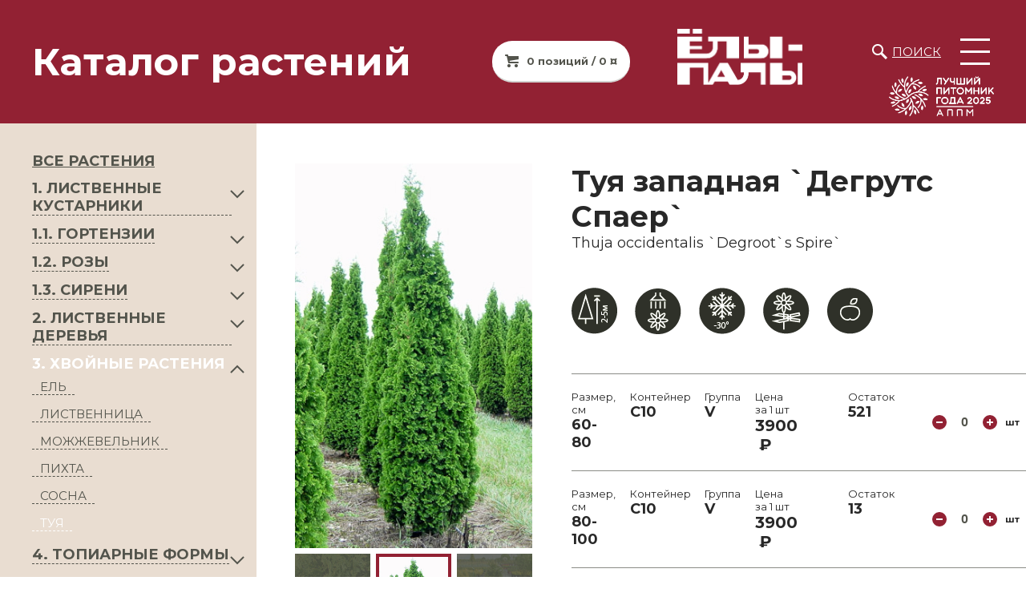

--- FILE ---
content_type: text/html; charset=UTF-8
request_url: https://yoly-paly.ru/catalog/tuya/tuya_zapadnaya_degruts_spaer_thuja_occidentalis_degroot_s_spire/
body_size: 18611
content:
<!DOCTYPE html>
<html>
<head>
<meta http-equiv="Content-Type" content="text/html; charset=UTF-8">
<meta http-equiv="X-UA-Compatible" content="IE=edge">
<meta name="viewport" content="width=device-width,minimum-scale=1,user-scalable=no">
<link rel="preconnect" href="https://fonts.googleapis.com">
<link rel="preconnect" href="https://fonts.gstatic.com" crossorigin>
<meta http-equiv="Content-Type" content="text/html; charset=UTF-8" />
<meta name="robots" content="index, follow" />
<meta name="description" content="Туя западная `Дегрутс Спаер`, Thuja occidentalis `Degroot`s Spire` оптом и в розницу. Качественный посадочный материал, гарантия сортового соответствия." />
<link rel="canonical" href="https://yoly-paly.ru/catalog/tuya/tuya_zapadnaya_degruts_spaer_thuja_occidentalis_degroot_s_spire/" />
<script data-skip-moving="true">(function(w, d, n) {var cl = "bx-core";var ht = d.documentElement;var htc = ht ? ht.className : undefined;if (htc === undefined || htc.indexOf(cl) !== -1){return;}var ua = n.userAgent;if (/(iPad;)|(iPhone;)/i.test(ua)){cl += " bx-ios";}else if (/Windows/i.test(ua)){cl += ' bx-win';}else if (/Macintosh/i.test(ua)){cl += " bx-mac";}else if (/Linux/i.test(ua) && !/Android/i.test(ua)){cl += " bx-linux";}else if (/Android/i.test(ua)){cl += " bx-android";}cl += (/(ipad|iphone|android|mobile|touch)/i.test(ua) ? " bx-touch" : " bx-no-touch");cl += w.devicePixelRatio && w.devicePixelRatio >= 2? " bx-retina": " bx-no-retina";if (/AppleWebKit/.test(ua)){cl += " bx-chrome";}else if (/Opera/.test(ua)){cl += " bx-opera";}else if (/Firefox/.test(ua)){cl += " bx-firefox";}ht.className = htc ? htc + " " + cl : cl;})(window, document, navigator);</script>


<link href="https://fonts.googleapis.com/css2?family=Montserrat:wght@400;700;900&display=block" type="text/css" rel="stylesheet"/>
<link href="/bitrix/js/ui/design-tokens/dist/ui.design-tokens.min.css?172448647123463" type="text/css" rel="stylesheet"/>
<link href="/bitrix/js/ui/fonts/opensans/ui.font.opensans.min.css?16641736832320" type="text/css" rel="stylesheet"/>
<link href="/bitrix/js/main/popup/dist/main.popup.bundle.min.css?175489847528056" type="text/css" rel="stylesheet"/>
<link href="/bitrix/css/main/themes/blue/style.min.css?1556093949331" type="text/css" rel="stylesheet"/>
<link href="/bitrix/cache/css/s1/yp23/page_c05cd78e03a90273406a4c684463a63b/page_c05cd78e03a90273406a4c684463a63b_v1.css?176917066333377" type="text/css" rel="stylesheet"/>
<link href="/bitrix/cache/css/s1/yp23/template_2b47fa2f440afd50384c5d35beeff4f6/template_2b47fa2f440afd50384c5d35beeff4f6_v1.css?1769170503122724" type="text/css" rel="stylesheet" data-template-style="true"/>




<script type="extension/settings" data-extension="currency.currency-core">{"region":"ru"}</script>



<title>Туя западная `Дегрутс Спаер`, Thuja occidentalis `Degroot`s Spire` </title>

<meta name="cmsmagazine" content="f283c12e4555a730a30f55d9fd9c08dc" />
<meta name="google-site-verification" content="JDstzllGDgDX6PtjTgdLXxHScGgtDVwtfg9w0OPP9i0" />
<meta name="yandex-verification" content="c1cbbf0e6101f7ff" />



<!-- Yandex.Metrika counter -->
<script type="text/javascript" data-skip-moving="true" >
   (function(m,e,t,r,i,k,a){m[i]=m[i]||function(){(m[i].a=m[i].a||[]).push(arguments)};
   m[i].l=1*new Date();
   for (var j = 0; j < document.scripts.length; j++) {if (document.scripts[j].src === r) { return; }}
   k=e.createElement(t),a=e.getElementsByTagName(t)[0],k.async=1,k.src=r,a.parentNode.insertBefore(k,a)})
   (window, document, "script", "https://mc.yandex.ru/metrika/tag.js", "ym");

   ym(53031745, "init", {
        clickmap:true,
        trackLinks:true,
        accurateTrackBounce:true
   });
</script>
<noscript><div><img src="https://mc.yandex.ru/watch/53031745" style="position:absolute; left:-9999px;" alt="" /></div></noscript>
<!-- /Yandex.Metrika counter -->



</head>
<body >

 <div id="panel"></div>
  <div class="wrapper">
    <header>
          <div class="title-wrapper">
				<div class="title"><h2>Каталог растений</h2></div>
									<div class="anchor_basket_line">
<!--'start_frame_cache_bx_basketFKauiI'--><!-- <pre></pre> -->
<a class="btn btn-cart" href="/personal/basket/">0 позиций / 0 ¤</a>
<!--'end_frame_cache_bx_basketFKauiI'--></div>
							</div>
          <div class="logo-wrapper">
      	<div class="logo">
          <a href="/"><img src="/local/templates/yp23/img/yoly-paly-logo.png"  alt="Питомник растений Ёлы-палы" ></a>
        </div>
		
      	<div>
						<div class="search"><a href="/search/">Поиск</a></div>
			      		<button class="btn btn-hamburger"><i></i><i></i><i></i></button>

      	</div>
      	<div class="best">
          <a href="/news/my_poluchili_nagradu_luchshiy_pitomnik_goda_2025/"><img src="/local/templates/yp23/img/APPM_First.png"  alt="Питомник растений Ёлы-палы" ></a>
        </div>
      </div>
    </header>
    <aside class="menu">
			<div class="anchor_basket_line">
<!--'start_frame_cache_bx_basketT0kNhm'--><!-- <pre></pre> -->
<a class="btn btn-cart" href="/personal/basket/">0 позиций / 0 ¤</a>
<!--'end_frame_cache_bx_basketT0kNhm'--></div>
    	<nav>
        
	<ul>
									<li><a href="/about/">О питомнике</a></li>
												<li><a href="/news/">Лента</a></li>
												<li><a href="/contact/">Контакты</a></li>
						</ul>
	<ul>
									<li><a href="/price/">Прайс</a></li>
												<li><a href="/catalog/" class="selected">Каталог</a></li>
												<li><a href="/partners/">Партнёрам</a></li>
						</ul>
	<ul>
									<li><a href="/news/spetsializirovannoe_oborudovanie_irwin_dlya_pitomnikov/">Оборудование для питомников</a></li>
												<li><a href="https://yoly-paly.ru/about/vakansii.php">ВАКАНСИИ</a></li>
						</ul>
	<ul>
									<li><a href="https://yoly-paly.ru/dostavka-i-oplata/">ДОСТАВКА И ОПЛАТА</a></li>
												<li><a href="https://yoly-paly.ru/recommendation/">РЕКОМЕНДАЦИИ</a></li>
						</ul>
    	</nav>
<footer>
<p class="mb05">Свяжитесь с нами</p>

<p class="phone-bottom">
	<a href="tel:+78482650010">+7&nbsp;(8482)&nbsp;650-010</a>
</p>

<p class="email-bottom">
	<a href="mailto:sale@yoly-paly.ru">sale@yoly-paly.ru</a>
</p>







</footer>
    </aside>
    <div class="content">
							<aside class="left">
											<div class="aside-inner-menu"><ul><li class="expansect-root" ><a href="/catalog/">ВСЕ РАСТЕНИЯ</a></li>
            <li class="expandable " id="menu_sect_146">
                <a class="expandable_link" href="/catalog/1_listvennye_kustarniki/">1. ЛИСТВЕННЫЕ КУСТАРНИКИ</a>
                <ul>
            <li class="expandabled">
                <a class="expansect " href="/catalog/azaliya/" data-id_sect="147">АЗАЛИЯ</a>
            </li>
            <li class="expandabled">
                <a class="expansect " href="/catalog/ayva_yaponskaya/" data-id_sect="148">АЙВА ЯПОНСКАЯ</a>
            </li>
            <li class="expandabled">
                <a class="expansect " href="/catalog/aroniya/" data-id_sect="150">АРОНИЯ</a>
            </li>
            <li class="expandabled">
                <a class="expansect " href="/catalog/barbaris/" data-id_sect="151">БАРБАРИС</a>
            </li>
            <li class="expandabled">
                <a class="expansect " href="/catalog/buzina/" data-id_sect="153">БУЗИНА</a>
            </li>
            <li class="expandabled">
                <a class="expansect " href="/catalog/veygela/" data-id_sect="154">ВЕЙГЕЛА</a>
            </li>
            <li class="expandabled">
                <a class="expansect " href="/catalog/deren/" data-id_sect="157">ДЕРЕН</a>
            </li>
            <li class="expandabled">
                <a class="expansect " href="/catalog/zhimolost/" data-id_sect="158">ЖИМОЛОСТЬ</a>
            </li>
            <li class="expandabled">
                <a class="expansect " href="/catalog/iva/" data-id_sect="181">ИВА</a>
            </li>
            <li class="expandabled">
                <a class="expansect " href="/catalog/irga/" data-id_sect="159">ИРГА</a>
            </li>
            <li class="expandabled">
                <a class="expansect " href="/catalog/kizilnik/" data-id_sect="161">КИЗИЛЬНИК</a>
            </li>
            <li class="expandabled">
                <a class="expansect " href="/catalog/klen_1/" data-id_sect="211">КЛЕН</a>
            </li>
            <li class="expandabled">
                <a class="expansect " href="/catalog/krushina/" data-id_sect="163">КРУШИНА</a>
            </li>
            <li class="expandabled">
                <a class="expansect " href="/catalog/lapchatka/" data-id_sect="164">ЛАПЧАТКА</a>
            </li>
            <li class="expandabled">
                <a class="expansect " href="/catalog/oblepikha/" data-id_sect="240">ОБЛЕПИХА</a>
            </li>
            <li class="expandabled">
                <a class="expansect " href="/catalog/puzyreplodnik/" data-id_sect="165">ПУЗЫРЕПЛОДНИК</a>
            </li>
            <li class="expandabled">
                <a class="expansect " href="/catalog/ryabinnik/" data-id_sect="168">РЯБИННИК</a>
            </li>
            <li class="expandabled">
                <a class="expansect " href="/catalog/skumpiya/" data-id_sect="170">СКУМПИЯ</a>
            </li>
            <li class="expandabled">
                <a class="expansect " href="/catalog/sliva_1/" data-id_sect="212">СЛИВА</a>
            </li>
            <li class="expandabled">
                <a class="expansect " href="/catalog/spireya/" data-id_sect="171">СПИРЕЯ</a>
            </li>
            <li class="expandabled">
                <a class="expansect " href="/catalog/forzitsiya/" data-id_sect="173">ФОРЗИЦИЯ</a>
            </li>
            <li class="expandabled">
                <a class="expansect " href="/catalog/chubushnik/" data-id_sect="174">ЧУБУШНИК</a>
            </li></ul>
            </li>
            
            <li class="expandable " id="menu_sect_156">
                <a class="expandable_link" href="/catalog/1_1_gortenzii/">1.1. ГОРТЕНЗИИ</a>
                <ul>
            <li class="expandabled">
                <a class="expansect " href="/catalog/gortenziya_na_shtambe/" data-id_sect="267">ГОРТЕНЗИЯ НА ШТАМБЕ</a>
            </li>
            <li class="expandabled">
                <a class="expansect " href="/catalog/drevovidnaya/" data-id_sect="260">ДРЕВОВИДНАЯ</a>
            </li>
            <li class="expandabled">
                <a class="expansect " href="/catalog/krupnolistnaya/" data-id_sect="261">КРУПНОЛИСТНАЯ</a>
            </li>
            <li class="expandabled">
                <a class="expansect " href="/catalog/metelchataya/" data-id_sect="262">МЕТЕЛЬЧАТАЯ</a>
            </li>
            <li class="expandabled">
                <a class="expansect " href="/catalog/chereshkovaya/" data-id_sect="263">ЧЕРЕШКОВАЯ</a>
            </li></ul>
            </li>
            
            <li class="expandable " id="menu_sect_213">
                <a class="expandable_link" href="/catalog/1_2_rozy/">1.2. РОЗЫ</a>
                <ul>
            <li class="expandabled">
                <a class="expansect " href="/catalog/angliyskaya/" data-id_sect="214">АНГЛИЙСКАЯ</a>
            </li>
            <li class="expandabled">
                <a class="expansect " href="/catalog/miniatyurnaya/" data-id_sect="258">МИНИАТЮРНАЯ</a>
            </li>
            <li class="expandabled">
                <a class="expansect " href="/catalog/parkovaya/" data-id_sect="215">ПАРКОВАЯ</a>
            </li>
            <li class="expandabled">
                <a class="expansect " href="/catalog/pletistaya/" data-id_sect="216">ПЛЕТИСТАЯ</a>
            </li>
            <li class="expandabled">
                <a class="expansect " href="/catalog/pochvopokrovnaya/" data-id_sect="259">ПОЧВОПОКРОВНАЯ</a>
            </li>
            <li class="expandabled">
                <a class="expansect " href="/catalog/roza_na_shtambe_/" data-id_sect="264">РОЗА НА ШТАМБЕ </a>
            </li>
            <li class="expandabled">
                <a class="expansect " href="/catalog/floribunda/" data-id_sect="217">ФЛОРИБУНДА</a>
            </li>
            <li class="expandabled">
                <a class="expansect " href="/catalog/chayno_gibridnaya/" data-id_sect="218">ЧАЙНО-ГИБРИДНАЯ</a>
            </li>
            <li class="expandabled">
                <a class="expansect " href="/catalog/shrab_1/" data-id_sect="266">ШРАБ</a>
            </li></ul>
            </li>
            
            <li class="expandable " id="menu_sect_269">
                <a class="expandable_link" href="/catalog/1_3_sireni/">1.3. СИРЕНИ</a>
                <ul>
            <li class="expandabled">
                <a class="expansect " href="/catalog/klassicheskaya_siren/" data-id_sect="271">Классическая СИРЕНЬ</a>
            </li>
            <li class="expandabled">
                <a class="expansect " href="/catalog/kollektsiya_russkaya_siren/" data-id_sect="169">Коллекция РУССКАЯ СИРЕНЬ</a>
            </li>
            <li class="expandabled">
                <a class="expansect " href="/catalog/siren_na_shtambe_/" data-id_sect="272">СИРЕНЬ НА ШТАМБЕ </a>
            </li></ul>
            </li>
            
            <li class="expandable " id="menu_sect_175">
                <a class="expandable_link" href="/catalog/2_listvennye_derevya/">2. ЛИСТВЕННЫЕ ДЕРЕВЬЯ</a>
                <ul>
            <li class="expandabled">
                <a class="expansect " href="/catalog/bereza/" data-id_sect="177">БЕРЕЗА</a>
            </li>
            <li class="expandabled">
                <a class="expansect " href="/catalog/grusha/" data-id_sect="249">ГРУША</a>
            </li>
            <li class="expandabled">
                <a class="expansect " href="/catalog/dub/" data-id_sect="180">ДУБ</a>
            </li>
            <li class="expandabled">
                <a class="expansect " href="/catalog/iva_1/" data-id_sect="210">ИВА</a>
            </li>
            <li class="expandabled">
                <a class="expansect " href="/catalog/klen/" data-id_sect="183">КЛЕН</a>
            </li>
            <li class="expandabled">
                <a class="expansect " href="/catalog/lipa/" data-id_sect="185">ЛИПА</a>
            </li>
            <li class="expandabled">
                <a class="expansect " href="/catalog/ryabina/" data-id_sect="188">РЯБИНА</a>
            </li>
            <li class="expandabled">
                <a class="expansect " href="/catalog/sumakh/" data-id_sect="190">СУМАХ</a>
            </li>
            <li class="expandabled">
                <a class="expansect " href="/catalog/topol/" data-id_sect="191">ТОПОЛЬ</a>
            </li>
            <li class="expandabled">
                <a class="expansect " href="/catalog/cheremukha/" data-id_sect="192">ЧЕРЕМУХА</a>
            </li>
            <li class="expandabled">
                <a class="expansect " href="/catalog/yablonya/" data-id_sect="193">ЯБЛОНЯ</a>
            </li></ul>
            </li>
            
            <li class="expandable expanded" id="menu_sect_137">
                <a class="expandable_link" href="/catalog/3_khvoynye_rasteniya/">3. ХВОЙНЫЕ РАСТЕНИЯ</a>
                <ul>
            <li class="expandabled">
                <a class="expansect " href="/catalog/el/" data-id_sect="138">ЕЛЬ</a>
            </li>
            <li class="expandabled">
                <a class="expansect " href="/catalog/listvennitsa/" data-id_sect="140">ЛИСТВЕННИЦА</a>
            </li>
            <li class="expandabled">
                <a class="expansect " href="/catalog/mozhzhevelnik/" data-id_sect="142">МОЖЖЕВЕЛЬНИК</a>
            </li>
            <li class="expandabled">
                <a class="expansect " href="/catalog/pikhta/" data-id_sect="143">ПИХТА</a>
            </li>
            <li class="expandabled">
                <a class="expansect " href="/catalog/sosna/" data-id_sect="144">СОСНА</a>
            </li>
            <li class="expandabled">
                <a class="expansect use" href="/catalog/tuya/" data-id_sect="145">ТУЯ</a>
            </li></ul>
            </li>
            
            <li class="expandable " id="menu_sect_194">
                <a class="expandable_link" href="/catalog/4_topiarnye_formy/">4. ТОПИАРНЫЕ ФОРМЫ</a>
                <ul>
            <li class="expandabled">
                <a class="expansect " href="/catalog/arka/" data-id_sect="268">АРКА</a>
            </li>
            <li class="expandabled">
                <a class="expansect " href="/catalog/shar/" data-id_sect="198">ШАР</a>
            </li>
            <li class="expandabled">
                <a class="expansect " href="/catalog/element_zhivoy_izgorodi/" data-id_sect="200">ЭЛЕМЕНТ ЖИВОЙ ИЗГОРОДИ</a>
            </li></ul>
            </li>
            </ul></div>						<div class="aside-filters ">
	<div class="toggler">Подбор растений</div>
	<form name="arrFilter_form" action="/catalog/tuya/tuya_zapadnaya_degruts_spaer_thuja_occidentalis_degroot_s_spire/" method="get" class="smartfilter smartfilter_form">
							<div id="all_clear_149" class="filter radio">
								<p>Новинка</p>
				<label>
										<input class="check_filter_clear" id="all_check_149" data-id_parent="149" type="checkbox" checked>
					<i></i>
					<span>Все</span>
				</label>
									<label for="arrFilter_149_102889991">
						<input
							class="check_filter"
							data-check_all="149"
							type="checkbox"
							value="Y"
							name="arrFilter_149_102889991"
							id="arrFilter_149_102889991"
													/>
						<i></i>
						<span>Да</span>
					</label>
							</div>
						<div id="all_clear_52" class="filter radio">
								<p>Местоположение</p>
				<label>
										<input class="check_filter_clear" id="all_check_52" data-id_parent="52" type="checkbox" checked>
					<i></i>
					<span>Все</span>
				</label>
									<label for="arrFilter_52_1330857165">
						<input
							class="check_filter"
							data-check_all="52"
							type="checkbox"
							value="Y"
							name="arrFilter_52_1330857165"
							id="arrFilter_52_1330857165"
													/>
						<i></i>
						<span>Полутень</span>
					</label>
									<label for="arrFilter_52_1166680007">
						<input
							class="check_filter"
							data-check_all="52"
							type="checkbox"
							value="Y"
							name="arrFilter_52_1166680007"
							id="arrFilter_52_1166680007"
													/>
						<i></i>
						<span>Тень</span>
					</label>
									<label for="arrFilter_52_2877587179">
						<input
							class="check_filter"
							data-check_all="52"
							type="checkbox"
							value="Y"
							name="arrFilter_52_2877587179"
							id="arrFilter_52_2877587179"
													/>
						<i></i>
						<span>Солнце</span>
					</label>
									<label for="arrFilter_52_739474374">
						<input
							class="check_filter"
							data-check_all="52"
							type="checkbox"
							value="Y"
							name="arrFilter_52_739474374"
							id="arrFilter_52_739474374"
													/>
						<i></i>
						<span>Солнце, полутень</span>
					</label>
									<label for="arrFilter_52_3165414999">
						<input
							class="check_filter"
							data-check_all="52"
							type="checkbox"
							value="Y"
							name="arrFilter_52_3165414999"
							id="arrFilter_52_3165414999"
													/>
						<i></i>
						<span>Полутень, тень</span>
					</label>
							</div>
						<div id="all_clear_26" class="filter radio">
								<p>Высота в 10-15 лет</p>
				<label>
										<input class="check_filter_clear" id="all_check_26" data-id_parent="26" type="checkbox" checked>
					<i></i>
					<span>Все</span>
				</label>
									<label for="arrFilter_26_2366072709">
						<input
							class="check_filter"
							data-check_all="26"
							type="checkbox"
							value="Y"
							name="arrFilter_26_2366072709"
							id="arrFilter_26_2366072709"
													/>
						<i></i>
						<span>Большое (от 5м)</span>
					</label>
									<label for="arrFilter_26_1225859608">
						<input
							class="check_filter"
							data-check_all="26"
							type="checkbox"
							value="Y"
							name="arrFilter_26_1225859608"
							id="arrFilter_26_1225859608"
													/>
						<i></i>
						<span>Карликовое</span>
					</label>
									<label for="arrFilter_26_1779171557">
						<input
							class="check_filter"
							data-check_all="26"
							type="checkbox"
							value="Y"
							name="arrFilter_26_1779171557"
							id="arrFilter_26_1779171557"
													/>
						<i></i>
						<span>Маленькое (до 2м)</span>
					</label>
									<label for="arrFilter_26_181111040">
						<input
							class="check_filter"
							data-check_all="26"
							type="checkbox"
							value="Y"
							name="arrFilter_26_181111040"
							id="arrFilter_26_181111040"
													/>
						<i></i>
						<span>Миниатюрное (до 1м)</span>
					</label>
									<label for="arrFilter_26_2110568854">
						<input
							class="check_filter"
							data-check_all="26"
							type="checkbox"
							value="Y"
							name="arrFilter_26_2110568854"
							id="arrFilter_26_2110568854"
													/>
						<i></i>
						<span>Среднее (2-5м)</span>
					</label>
							</div>
						<div class="filter price">
				<p>Стоимость</p>
				<div>
					<p>От</p>
					<div class="input">
						<input
							class="min-price"
							type="text"
							name="arrFilter_P1_MIN"
							id="arrFilter_P1_MIN"
							value=""
							size="5"
							onkeyup="smartFilter.keyup(this)"
							placeholder="1"
						/>
					</div>
					<p>До</p>
					<div class="input">
						<input
							class="max-price"
							type="text"
							name="arrFilter_P1_MAX"
							id="arrFilter_P1_MAX"
							value=""
							size="5"
							onkeyup="smartFilter.keyup(this)"
							placeholder="650000"
						/>
					</div>
				</div>
			</div>
				<div class="filter colors">
		<div>
					</div>
	</div>
		<div class="filter">
			<button type="submit"	id="set_filter"	name="set_filter" class="btn btn-black">Подобрать</button>
		</div>
	</form>
</div>
									</aside>
			      <div class="center ">
        <a id="TopPlants"></a>
<div class="good-layout" id="bx_117848907_46600">
		<div class="left">
		<section class="section-good-slider">
			<div class="big">
									<div>
						<a href="/upload/iblock/955/gn56o6u9hkvi487vfibwe0cifz1w6u2h/794f5902_21aa_11de_a7b3_001617bb0d71_88b934ba_7dbf_11df_9d28_001617bb0d71.resize1.jpeg" class="js-smartPhoto" data-caption="plants" data-id="1" data-group="plants">
						<img src="/upload/iblock/955/gn56o6u9hkvi487vfibwe0cifz1w6u2h/794f5902_21aa_11de_a7b3_001617bb0d71_88b934ba_7dbf_11df_9d28_001617bb0d71.resize1.jpeg" class="lazyload" alt=""/>
						</a>
					</div>
									<div>
						<a href="/upload/iblock/5a9/p1k6bt2be593eiso58o22kgl8c4r2q9n/794f5902_21aa_11de_a7b3_001617bb0d71_06340ce9_a3ff_11ea_b8be_bcee7be1f928.resize1.jpeg" class="js-smartPhoto" data-caption="plants" data-id="2" data-group="plants">
						<img src="/upload/iblock/5a9/p1k6bt2be593eiso58o22kgl8c4r2q9n/794f5902_21aa_11de_a7b3_001617bb0d71_06340ce9_a3ff_11ea_b8be_bcee7be1f928.resize1.jpeg" class="lazyload" alt=""/>
						</a>
					</div>
									<div>
						<a href="/upload/iblock/f30/9v0x4kinlwgm037s3mlyz0hhdcwrpfux/794f5902_21aa_11de_a7b3_001617bb0d71_7cd488e5_a3ff_11ea_b8be_bcee7be1f928.resize1.jpeg" class="js-smartPhoto" data-caption="plants" data-id="3" data-group="plants">
						<img src="/upload/iblock/f30/9v0x4kinlwgm037s3mlyz0hhdcwrpfux/794f5902_21aa_11de_a7b3_001617bb0d71_7cd488e5_a3ff_11ea_b8be_bcee7be1f928.resize1.jpeg" class="lazyload" alt=""/>
						</a>
					</div>
							</div>
			<div>
								<div class="carousel-slave -left">
										<div class="preview"><img src="/upload/iblock/f30/9v0x4kinlwgm037s3mlyz0hhdcwrpfux/794f5902_21aa_11de_a7b3_001617bb0d71_7cd488e5_a3ff_11ea_b8be_bcee7be1f928.resize1.jpeg" alt=""></div>
											<div class="preview"><img src="/upload/iblock/955/gn56o6u9hkvi487vfibwe0cifz1w6u2h/794f5902_21aa_11de_a7b3_001617bb0d71_88b934ba_7dbf_11df_9d28_001617bb0d71.resize1.jpeg" class="lazyload" alt=""></div>
											<div class="preview"><img src="/upload/iblock/5a9/p1k6bt2be593eiso58o22kgl8c4r2q9n/794f5902_21aa_11de_a7b3_001617bb0d71_06340ce9_a3ff_11ea_b8be_bcee7be1f928.resize1.jpeg" class="lazyload" alt=""></div>
									</div>
								<div class="carousel">
											<div class="preview"><img src="/upload/iblock/955/gn56o6u9hkvi487vfibwe0cifz1w6u2h/794f5902_21aa_11de_a7b3_001617bb0d71_88b934ba_7dbf_11df_9d28_001617bb0d71.resize1.jpeg" alt=""></div>
											<div class="preview"><img src="/upload/iblock/5a9/p1k6bt2be593eiso58o22kgl8c4r2q9n/794f5902_21aa_11de_a7b3_001617bb0d71_06340ce9_a3ff_11ea_b8be_bcee7be1f928.resize1.jpeg" alt=""></div>
											<div class="preview"><img src="/upload/iblock/f30/9v0x4kinlwgm037s3mlyz0hhdcwrpfux/794f5902_21aa_11de_a7b3_001617bb0d71_7cd488e5_a3ff_11ea_b8be_bcee7be1f928.resize1.jpeg" alt=""></div>
									</div>
								<div class="carousel-slave -right">
																<div class="preview"><img src="/upload/iblock/5a9/p1k6bt2be593eiso58o22kgl8c4r2q9n/794f5902_21aa_11de_a7b3_001617bb0d71_06340ce9_a3ff_11ea_b8be_bcee7be1f928.resize1.jpeg" class="lazyload" alt=""></div>
											<div class="preview"><img src="/upload/iblock/f30/9v0x4kinlwgm037s3mlyz0hhdcwrpfux/794f5902_21aa_11de_a7b3_001617bb0d71_7cd488e5_a3ff_11ea_b8be_bcee7be1f928.resize1.jpeg" class="lazyload" alt=""></div>
										<div class="preview"><img src="/upload/iblock/955/gn56o6u9hkvi487vfibwe0cifz1w6u2h/794f5902_21aa_11de_a7b3_001617bb0d71_88b934ba_7dbf_11df_9d28_001617bb0d71.resize1.jpeg" class="lazyload" alt=""></div><!-- 1 -->
				</div>
							</div>

		</section>
	</div>
		<div class="main">
				<h1>Туя западная `Дегрутс Спаер`</h1>
		<p class="latin"> Thuja occidentalis `Degroot`s Spire`</p>
		<div class="icons">
																									<img src="/local/templates/yp23/img/product-icons/height_10051.png" alt="Высота до 5и метров" title="Высота до 5и метров">
																															<!-- icon path: /local/templates/yp23/img/product-icons/sky_11057.png (Солнце, полутень) -->
																															<img src="/local/templates/yp23/img/product-icons/watering_10013.png" alt="Умеренный полив" title="Умеренный полив">
																															<!-- icon path: /local/templates/yp23/img/product-icons/acidity_11008.png (pH 4,5-6,5) -->
																															<img src="/local/templates/yp23/img/product-icons/frost_resistance_10009.png" alt="Морозостойкость -30" title="Морозостойкость -30">
																															<!-- icon path: /local/templates/yp23/img/product-icons/bloom_10974.png (IV) -->
																															<img src="/local/templates/yp23/img/product-icons/pruning_10017.png" alt="Обрезка отцветших соцветий" title="Обрезка отцветших соцветий">
																																			<img src="/local/templates/yp23/img/product-icons/fruit_0.png" alt="Образует плоды" title="Образует плоды">
																											</div>
		<div class="variants">
							<div class="variant">
																				<div class="row">
						<div class="property1">
							<p>Размер, см</p>
							<p>60-80</p>
						</div>
						<div class="property1">
							<p>Контейнер</p>
							<p>C10</p>
						</div>
						<div class="property2">
							<p>Группа</p>
							<p>V</p>
						</div>
						<div class="property price">
							<p>Цена за 1 шт</p>
							<p>							3900</p>
						</div>
						<div class="property1">
														<p></p>
							<p></p>
						</div>
												<div class="property2">
							<p>Остаток</p>
							<p>521</p>
						</div>
													<div class="amount">
								<button class="btn-minus">-</button>
								<input class="amount_col_by" data-off_id="73655" data-price="3900" type="number" min="0" value="0" max="521" readonly>
								<button class="btn-plus">+</button>
								<p>шт</p>
							</div>
												<!--<div class="property empty"></div>-->
					</div>
										<!--<div class="row">
						<div class="property price">
							<p>Цена за 1 шт</p>
							<p>3900</p>
						</div>
																			<div class="amount">
								<button class="btn-minus">-</button>
								<input class="amount_col_by" data-off_id="73655" data-price="3900" type="number" min="0" value="0" max="521" readonly>
								<button class="btn-plus">+</button>
								<p>шт</p>
							</div>
											</div>-->
				</div>
							<div class="variant">
																				<div class="row">
						<div class="property1">
							<p>Размер, см</p>
							<p>80-100</p>
						</div>
						<div class="property1">
							<p>Контейнер</p>
							<p>C10</p>
						</div>
						<div class="property2">
							<p>Группа</p>
							<p>V</p>
						</div>
						<div class="property price">
							<p>Цена за 1 шт</p>
							<p>							3900</p>
						</div>
						<div class="property1">
														<p></p>
							<p></p>
						</div>
												<div class="property2">
							<p>Остаток</p>
							<p>13</p>
						</div>
													<div class="amount">
								<button class="btn-minus">-</button>
								<input class="amount_col_by" data-off_id="70373" data-price="3900" type="number" min="0" value="0" max="13" readonly>
								<button class="btn-plus">+</button>
								<p>шт</p>
							</div>
												<!--<div class="property empty"></div>-->
					</div>
										<!--<div class="row">
						<div class="property price">
							<p>Цена за 1 шт</p>
							<p>3900</p>
						</div>
																			<div class="amount">
								<button class="btn-minus">-</button>
								<input class="amount_col_by" data-off_id="70373" data-price="3900" type="number" min="0" value="0" max="13" readonly>
								<button class="btn-plus">+</button>
								<p>шт</p>
							</div>
											</div>-->
				</div>
							<div class="variant">
																				<div class="row">
						<div class="property1">
							<p>Размер, см</p>
							<p>125-150</p>
						</div>
						<div class="property1">
							<p>Контейнер</p>
							<p>C20</p>
						</div>
						<div class="property2">
							<p>Группа</p>
							<p>V</p>
						</div>
						<div class="property price">
							<p>Цена за 1 шт</p>
							<p>							6900</p>
						</div>
						<div class="property1">
														<p>В продаже</p>
							<p>П</p>
						</div>
												<div class="property2">
							<p>Остаток</p>
							<p>84</p>
						</div>
													<div class="amount">
								<button class="btn-minus">-</button>
								<input class="amount_col_by" data-off_id="67107" data-price="6900" type="number" min="0" value="0" max="84" readonly>
								<button class="btn-plus">+</button>
								<p>шт</p>
							</div>
												<!--<div class="property empty"></div>-->
					</div>
										<!--<div class="row">
						<div class="property price">
							<p>Цена за 1 шт</p>
							<p>6900</p>
						</div>
																			<div class="amount">
								<button class="btn-minus">-</button>
								<input class="amount_col_by" data-off_id="67107" data-price="6900" type="number" min="0" value="0" max="84" readonly>
								<button class="btn-plus">+</button>
								<p>шт</p>
							</div>
											</div>-->
				</div>
							<div class="variant">
																				<div class="row">
						<div class="property1">
							<p>Размер, см</p>
							<p>60-80</p>
						</div>
						<div class="property1">
							<p>Контейнер</p>
							<p>C20</p>
						</div>
						<div class="property2">
							<p>Группа</p>
							<p>V</p>
						</div>
						<div class="property price">
							<p>Цена за 1 шт</p>
							<p>							6900</p>
						</div>
						<div class="property1">
														<p></p>
							<p></p>
						</div>
												<div class="property2">
							<p>Остаток</p>
							<p>346</p>
						</div>
													<div class="amount">
								<button class="btn-minus">-</button>
								<input class="amount_col_by" data-off_id="73748" data-price="6900" type="number" min="0" value="0" max="346" readonly>
								<button class="btn-plus">+</button>
								<p>шт</p>
							</div>
												<!--<div class="property empty"></div>-->
					</div>
										<!--<div class="row">
						<div class="property price">
							<p>Цена за 1 шт</p>
							<p>6900</p>
						</div>
																			<div class="amount">
								<button class="btn-minus">-</button>
								<input class="amount_col_by" data-off_id="73748" data-price="6900" type="number" min="0" value="0" max="346" readonly>
								<button class="btn-plus">+</button>
								<p>шт</p>
							</div>
											</div>-->
				</div>
					</div>
		<div class="cart-control">
			<div class="total">
				<p><span class="total_col">0</span> товаров на сумму</p>
				<p class="total_price">0</p>
			</div>
			<div>
				<buttton class="btn btn-green by_tov">Добавить в заказ</buttton>
			</div>
			<div>
				<buttton class="btn btn-green by_opt">?</buttton>
				<span>УЗНАТЬ ОПТОВУЮ ЦЕНУ</span>
			</div>
		</div>
	</div>
</div>
<!-- <pre></pre> -->
<section class="section-good-tabs">
	<div class="tabs ">
		<div class="tab active"><span>Описание</span></div>
				<div class="tab"><span>Характеристики</span></div>
						<div class="tab"><span>Советы по уходу</span></div>
			</div>
	<div class="tabs-content">
		<div>
			<div class="tab-title">Описание</div>
			<div class="tab-content entry">
				<p>
					Карликовая узко-пирамидальная форма, растёт медленно, к 10-ти годам высота 250 см, диаметр 60 см. Хвоя густая зелёная. Ветки закручены и расположены слоями. Первые два-три года после посадки рекомендуется притенение от зимних и весенних солнечных ожогов. Местоположение: Солнце, полутень. Почва: свежие, увлажненные, плодородные суглинки, без застоя воды.<br />
				</p>
			</div>
						<div class="tab-content">
				<table width="100%" style="margin-top:15px;border-collapse: collapse;">
					<tr>
						<th colspan=2 style="border-bottom:1px solid lightgray;padding:10px;">
Условные обозначения
						</th>
					</tr>
					<tr>
						<td width="50%" style="border-right:1px solid lightgray;padding:10px 0 0 10px;">
							<b>60-80</b> - высота или ширина растения 60-80 см<br>
						</td>
						<td width="50%" style="padding:10px 0 0 10px;">
							<b>TC/WRB</b> - растение с комом, высаженное в тканевый контейнер<br>
						</td>
					</tr>
					<tr>
						<td width="50%" style="border-right:1px solid lightgray;padding:10px 0 0 10px;">
							<b>12/14</b> - обхват ствола у деревьев 12/14 см<br>
						</td>
						<td width="50%" style="padding:10px 0 0 10px;">
							<b>WRB</b> - ком земли, упакован в мешковину<br>
						</td>
					</tr>
					<tr>
						<td width="50%" style="border-right:1px solid lightgray;padding:10px 0 0 10px;">
							<b>С15</b> - пластиковый контейнер объемом 15 л <br>
						</td>
						<td width="50%" style="padding:10px 0 0 10px;">
							<b>St150</b> - растение на штамбе, высота штамба 150, см<br>
						</td>
					</tr>
					<tr>
						<td width="50%" style="border-right:1px solid lightgray;padding:10px 0 10px 10px;">
							<b>TC50</b> - тканевый контейнер объемом 50 л
						</td>
						<td width="50%" style="padding:10px 0 10px 10px;">
							<b>®</b> - сорт с защитой авторского права
						</td>
					</tr>
					<tr>
						<td colspan=2 style="border-top:1px solid lightgray;padding:10px;">
							<b>Обратите внимание!</b> Если в карточке товара есть графа "В продаже - май", значит растение ещё в производстве и будет готово к продаже в мае. Если растение поступило в продажу - срок не отображается.
						</td>
					</tr>
				</table>
			</div>
		</div>
				<div>
			<div class="tab-title">Характеристики</div>
			<div class="tab-content entry">
				<table>
					<thead>
						<tr>
							<th>Характеристика</th>
							<th>Значение</th>
						</tr>
					</thead>
					<tbody>
																			<tr>
								<td>Местоположение</td>
								<td>
									Солнце, полутень								</td>
							</tr>
																			<tr>
								<td>Высота в 10-15 лет</td>
								<td>
									Среднее (2-5м)								</td>
							</tr>
																			<tr>
								<td>Посадка</td>
								<td>
									III-V, IX-X								</td>
							</tr>
																			<tr>
								<td>Полив</td>
								<td>
									Умеренный								</td>
							</tr>
																			<tr>
								<td>Обрезка</td>
								<td>
									Обрезка отцветших соцветий								</td>
							</tr>
																			<tr>
								<td>Зона морозостойкости</td>
								<td>
									-30								</td>
							</tr>
																			<tr>
								<td>Период цветения</td>
								<td>
									IV								</td>
							</tr>
																			<tr>
								<td>Плоды</td>
								<td>
									Образует плоды								</td>
							</tr>
																	</tbody>
				</table>
			</div>
		</div>
						<div>
			<div class="tab-title">Советы по уходу</div>
			<div class="tab-content question-list">
									<div class="question">
						<p>Как сажать растения из контейнера?</p>
						<!--<p>Контейнерные растения – будь то деревья или кустарники, лиственные или хвойные – можно высаживать в течении всего сезона, до конца октября.&lt;br&gt;
 &lt;br&gt;
 &lt;b&gt;Этапы посадки&lt;/b&gt;&lt;br&gt;
 &lt;br&gt;
 1. Растение вместе с контейнером ставим в воду, чтобы корневой ком пропитался.&lt;br&gt;
 &lt;br&gt;
 2. Готовим посадочную яму, она должна быть больше контейнера в 2 раза. Проливаем яму водой.&lt;br&gt;
 &lt;br&gt;
 3. Готовим почвенную смесь для лиственных растений: дерновая земля 2ч., торф 1ч., перегной 1ч. &lt;br&gt;
 Для хвойных растений: речной песок 1ч., торф 1ч., земля 3ч. &lt;br&gt;
 Не добавлять навоз.&lt;br&gt;
 &lt;br&gt;
 4. Освобождаем растение от контейнера.&lt;br&gt;
 &lt;br&gt;
 5. Если корни сильно закручены, их слегка расправляем, не разрушая кома. &lt;br&gt;
 &lt;br&gt;
 6. Помещаем растение в посадочную яму так, чтобы корневая шейка была на уровне земли.&lt;br&gt;
 &lt;br&gt;
 7. Заполняем яму вокруг растения приготовленным грунтом, уплотняя землю, проливаем поэтапно водой. Используем стимулятор корнеобразования.&lt;br&gt;
 &lt;br&gt;
 8. Формируем приствольный круг.&lt;br&gt;
 &lt;br&gt;
 9. Обильно поливаем. Мульчируем корой, торфом, галькой.&lt;br&gt;
 &lt;br&gt;
 10. Взрослые растения, чтобы не вывернуло ветром, закрепляем на растяжки.&lt;br&gt;
 &lt;br&gt;
 11. Первые один-два года после посадки растение поливается регулярно, так чтобы корни не пересыхали.&lt;br&gt;</p>-->
						<p>Контейнерные растения – будь то деревья или кустарники, лиственные или хвойные – можно высаживать в течении всего сезона, до конца октября.<br>
 <br>
 <b>Этапы посадки</b><br>
 <br>
 1. Растение вместе с контейнером ставим в воду, чтобы корневой ком пропитался.<br>
 <br>
 2. Готовим посадочную яму, она должна быть больше контейнера в 2 раза. Проливаем яму водой.<br>
 <br>
 3. Готовим почвенную смесь для лиственных растений: дерновая земля 2ч., торф 1ч., перегной 1ч. <br>
 Для хвойных растений: речной песок 1ч., торф 1ч., земля 3ч. <br>
 Не добавлять навоз.<br>
 <br>
 4. Освобождаем растение от контейнера.<br>
 <br>
 5. Если корни сильно закручены, их слегка расправляем, не разрушая кома. <br>
 <br>
 6. Помещаем растение в посадочную яму так, чтобы корневая шейка была на уровне земли.<br>
 <br>
 7. Заполняем яму вокруг растения приготовленным грунтом, уплотняя землю, проливаем поэтапно водой. Используем стимулятор корнеобразования.<br>
 <br>
 8. Формируем приствольный круг.<br>
 <br>
 9. Обильно поливаем. Мульчируем корой, торфом, галькой.<br>
 <br>
 10. Взрослые растения, чтобы не вывернуло ветром, закрепляем на растяжки.<br>
 <br>
 11. Первые один-два года после посадки растение поливается регулярно, так чтобы корни не пересыхали.<br></p>
					</div>
									<div class="question">
						<p>Как сажать растения с земляным комом?</p>
						<!--<p>&lt;b&gt;Этапы посадки&lt;/b&gt; &lt;br&gt;
 &lt;br&gt;
 1. Подготовить посадочную яму в 2 раза больше, чем ком.&lt;br&gt;
 &lt;br&gt;
 2. На дно ямы закладывают питательный грунт.&lt;br&gt;
 Для лиственной группы: земля, торф, перегной.&lt;br&gt;
 Для хвойной группы: земля – 3 части, речной песок – 1 часть, торф – 1 часть&lt;br&gt;
 &lt;br&gt;
 3. Растения, ком которых упакован в железную сетку и мешковину, высаживаются вместе с упаковкой. Со временем мешковина и сетка разлагаются. &lt;br&gt;
 &lt;br&gt;
 4. Растения располагают по центру посадочной ямы, корневая шейка остается на уровне поверхности земли. Заливают водой, не размывая кома. Заполняют яму питательным грунтом, уплотняя землю вокруг кома. Снова проливают, можно с раствором стимулятора корнеобразования.&lt;br&gt;
 &lt;br&gt;
5. После того, как земля после полива осядет – досыпать земли.</p>-->
						<p><b>Этапы посадки</b> <br>
 <br>
 1. Подготовить посадочную яму в 2 раза больше, чем ком.<br>
 <br>
 2. На дно ямы закладывают питательный грунт.<br>
 Для лиственной группы: земля, торф, перегной.<br>
 Для хвойной группы: земля – 3 части, речной песок – 1 часть, торф – 1 часть<br>
 <br>
 3. Растения, ком которых упакован в железную сетку и мешковину, высаживаются вместе с упаковкой. Со временем мешковина и сетка разлагаются. <br>
 <br>
 4. Растения располагают по центру посадочной ямы, корневая шейка остается на уровне поверхности земли. Заливают водой, не размывая кома. Заполняют яму питательным грунтом, уплотняя землю вокруг кома. Снова проливают, можно с раствором стимулятора корнеобразования.<br>
 <br>
5. После того, как земля после полива осядет – досыпать земли.</p>
					</div>
							</div>
		</div>
			</div>
</section>
		<section class="section-similiar-goods">
			<div class="section-header">
				<p>Похожие товары</p>
				<a href="/catalog/" class="btn btn-transparent">Посмотреть все</a>
			</div>
			<div class="items-list">
									<div class="item" style="background-image: url('/upload/iblock/275/uloobtg6z9jyho8003no9b0k7s566p2d/a05fe638_3bec_11e9_ae16_74d02ba02be6_609632d0_3bf0_11e9_ae16_74d02ba02be6.resize1.jpeg')">
						<img src="/upload/iblock/275/uloobtg6z9jyho8003no9b0k7s566p2d/a05fe638_3bec_11e9_ae16_74d02ba02be6_609632d0_3bf0_11e9_ae16_74d02ba02be6.resize1.jpeg" data-src="/upload/iblock/275/uloobtg6z9jyho8003no9b0k7s566p2d/a05fe638_3bec_11e9_ae16_74d02ba02be6_609632d0_3bf0_11e9_ae16_74d02ba02be6.resize1.jpeg" class="lazyload" alt="">
						<a href="/catalog/tuya/tuya_zapadnaya_king_of_brabant_thuja_occidentalis_king_of_brabant_/" class="cover">
							<span>
																<span>Туя западная `Кинг оф Брабант`</span>
								<span> Thuja occidentalis `King of Brabant`®</span>
							</span>
						</a>
					</div>
									<div class="item" style="background-image: url('/upload/iblock/be6/vozzordwmgop2awgx15uczz7ufoc082c/9b68c3fc_1220_11de_8b1f_00138ff8ef8f_880ec8a3_9074_11e2_9a88_001617bb0d71.resize1.jpeg')">
						<img src="/upload/iblock/be6/vozzordwmgop2awgx15uczz7ufoc082c/9b68c3fc_1220_11de_8b1f_00138ff8ef8f_880ec8a3_9074_11e2_9a88_001617bb0d71.resize1.jpeg" data-src="/upload/iblock/be6/vozzordwmgop2awgx15uczz7ufoc082c/9b68c3fc_1220_11de_8b1f_00138ff8ef8f_880ec8a3_9074_11e2_9a88_001617bb0d71.resize1.jpeg" class="lazyload" alt="">
						<a href="/catalog/tuya/tuya_zapadnaya_littl_dzhaynt_thuja_occidentalis_little_giant/" class="cover">
							<span>
																<span>Туя западная `Литтл Джайнт`</span>
								<span> Thuja occidentalis `Little Giant`</span>
							</span>
						</a>
					</div>
									<div class="item" style="background-image: url('/upload/iblock/693/4sbmv7qxxvveovix1lzfb5xc2aenma66/9b68c410_1220_11de_8b1f_00138ff8ef8f_31369dec_c966_11e0_a5b4_001617bb0d71.resize1.jpeg')">
						<img src="/upload/iblock/693/4sbmv7qxxvveovix1lzfb5xc2aenma66/9b68c410_1220_11de_8b1f_00138ff8ef8f_31369dec_c966_11e0_a5b4_001617bb0d71.resize1.jpeg" data-src="/upload/iblock/693/4sbmv7qxxvveovix1lzfb5xc2aenma66/9b68c410_1220_11de_8b1f_00138ff8ef8f_31369dec_c966_11e0_a5b4_001617bb0d71.resize1.jpeg" class="lazyload" alt="">
						<a href="/catalog/tuya/tuya_zapadnaya_selena_thuja_occidentalis_selena/" class="cover">
							<span>
																<span>Туя западная `Селена`</span>
								<span> Thuja occidentalis `Selena`</span>
							</span>
						</a>
					</div>
							</div>

			<a href="/catalog/" class="btn btn-transparent -mobile">Посмотреть все</a>
		</section>
						<meta itemprop="name" content="Туя западная `Дегрутс Спаер`, Thuja occidentalis `Degroot`s Spire`" />
	<meta itemprop="category" content="3. ХВОЙНЫЕ РАСТЕНИЯ/ТУЯ" />
							<section class="section-certificates-form">
</section>
        </div>
        <div class="menu-placeholder"></div>
      </div>
      <div class="bottom">
        <section class="section-footer">
        	<div class="copyright">
        		<p>
              © Питомник декоративных растений «ЁЛЫ-ПАЛЫ», 2026 При использовании материалов ссылка на сайт yoly-paly.ru обязательна
<div class="bx_breadcrumbs" style="display: none;">

<ul itemscope itemtype="http://schema.org/BreadcrumbList"><li itemprop="itemListElement" itemscope itemtype="http://schema.org/ListItem"><a href="/" title="Главная" itemprop="item"><span itemprop="name">Главная</span><meta itemprop="position" content="0" /></a></li><li itemprop="itemListElement" itemscope itemtype="http://schema.org/ListItem"><a href="/catalog/" title="Каталог" itemprop="item"><span itemprop="name">Каталог</span><meta itemprop="position" content="1" /></a></li></ul>
</div>

	<div itemscope itemtype="http://schema.org/Organization" style="display: none;" >

			<div itemprop="name">
			Питомник декоративных растений &quot;Ёлы-палы&quot;		</div>
	
	
		<div itemprop="address" itemscope itemtype="http://schema.org/PostalAddress">
		 			 <div itemprop="postalCode">445143</div>
		 		 			 <div itemprop="addressCountry">Россия</div>
		 		 			 <div itemprop="addressRegion">Самарская область</div>
		 	   		   <div itemprop="addressLocality">Тольятти</div>
	   	   		  <div itemprop="streetAddress">445143, Самарская обл, Ставропольский р-н, Подстёпки с, Фермерская ул, д 14а</div>
	   	 </div>
		
		 <div>
		 			 			<span itemprop="telephone">+78482650010</span>
		 	 </div>
		
		
			<div>
											<a itemprop="email" href="mailto:marketing@yoly-paly.ru">marketing@yoly-paly.ru</a>
					</div>
	
			<div>
			<a href="http://yoly-paly.ru" itemprop="url">yoly-paly.ru</a>
		</div>
	
			<div>
            

<div itemscope itemtype="http://schema.org/ImageObject" itemprop="logo" >

			<img src="/bitrix/templates/yoly-paly/img/logo.png" itemprop="contentUrl" alt="Питомник декоративных растений &amp;quot;Ёлы-палы&amp;quot;" />
	
	<div >

        				<p itemprop="name">Питомник декоративных растений &amp;quot;Ёлы-палы&amp;quot;</p>
						<p itemprop="caption">Питомник декоративных растений &amp;quot;Ёлы-палы&amp;quot;</p>
						<p itemprop="description">Питомник декоративных растений &amp;quot;Ёлы-палы&amp;quot;</p>
		
				<meta itemprop="height" content="70px">
						<meta itemprop="width" content="153px">
		
					<div itemscope itemtype="http://schema.org/ImageObject" itemprop="thumbnail">
				<img src="/bitrix/templates/yoly-paly/img/logo.png" itemprop="contentUrl" alt="Питомник декоративных растений &amp;quot;Ёлы-палы&amp;quot;" />
			</div>
		
		
		

	</div>

</div>



		</div>
	
    
		
	
			<div>
			 <span itemprop="taxID">632100355006</span>
		</div>
	
	

	</div>



        		</p>
        	</div>
        	<div class="columns">
        		<div>
        			<p>Свяжитесь с нами</p>
        			<p>
        				<strong>
                  <div style="font-size:90%;">
 <a href="tel:+78482650010"><strong>+7 (8482) 650-010</strong></a>
</div>                <div style="font-size:90%;">
	<a href="mailto:sale@yoly-paly.ru">sale@yoly-paly.ru</a>
</div>
</strong>
        				<!--или <strong><a href="#" class="callback">Закажите звонок</a></strong>
					<br>-->
                <div style="margin-top:10px;">
 <a href="https://vk.com/pitomnikyolypaly"><img width="25" src="/upload/medialibrary/4a7/vk25px.png" height="25" alt="ВКонтакте" title="ВКонтакте"></a>&nbsp; 
<a href="https://ok.ru/group/61071263727758"><img src="/upload/medialibrary/51c/i4a2vg687iutrt6y99fhf0qesvs0pzp9/ok25px.png" alt="Одноклассники" title="Одноклассники"></a>&nbsp; 
<a href="http://t.me/pitomnikyolypaly"><img alt="Telegram" src="/upload/medialibrary/34f/ozdzi706ciofpilj672xu7kaixwhzgc7/tg25px.png" title="Telegram"></a> &nbsp; 
<a href="https://www.tiktok.com/@yolypaly.ru"><img alt="TikTok" src="/upload/medialibrary/bb7/rnjm7ck25dik0pl8gqd4v904t1tm1iyb/tk25px.png" title="TikTok"></a>&nbsp;
</div>
 <br>        			</p>
        		</div>
        		<div>
        			<p>Адрес</p>
        			<p><strong>
                <div>
</div>
<div>
	Самарская область<br>
	 с. Подстёпки<br>
	 ул. Фермерская, 14А
</div>
 <br>              </strong></p>
        		</div>
        		<div>
        			<p>Режим работы</p>
        			<p><strong>
                <div>
	Офис: <br>
	 пн-пт&nbsp;с 9:00 до 17:00 ч.<br>
 <br>
	 Розничная торговая площадка:&nbsp;<br>
	 Закрыта до весны 2026.
</div>              </strong></p>
        		</div>
        	</div>
        </section>
			</div>
    </div>
    <div class="modal_fon"></div>
    <div class="modal_video modal_window"></div>

    <div class="modal_call_back modal_window">
      <div class="modal_call_back_title">
        <p>Закажите обратный звонок</p>
        <button class="modal_call_back_close" type="button" name="button"></button>
      </div>
      <form id="feedback_form" class="validate" method="post">
        <div class="modal_call_back_form">
					<div class="element">
						<input type="text" class="" name="name" value="" aria-invalid="false" placeholder="Имя">
					</div>
          <div class="element valid">
						<input type="text" class="required" name="phone" value="" required="" aria-invalid="false" placeholder="Телефон">
            <p>Что бы мы вам перезвонили необходим ваш телефонный номер.<br /> Введите его пожалуйста.</p>
          </div>
          <div class="element">
						<input type="text" class="" name="mail" value="" aria-invalid="false" placeholder="Эл. почта">
					</div>
				</div>
        <button class="modal_call_back_btn" type="submit" name="button">Заказать звонок</button>
      </form>
    </div>
    <div class="feedback_rezult">
      Ваша заявка успешно отправлена
    </div>

    <div class="modal_add_tovar_rezult modal_window">
      <div class="tovar_rezult_title">
        Товар добавлен в корзину
      </div>
      <div class="tovar_rezult_body">
        <a class="btn btn-green modal_close">Продолжить покупки</a>
        <a class="btn btn-green" href="/personal/basket/">Перейти в корзину</a>
      </div>
    </div>
    <div class="load_block"></div>

 <script>if(!window.BX)window.BX={};if(!window.BX.message)window.BX.message=function(mess){if(typeof mess==='object'){for(let i in mess) {BX.message[i]=mess[i];} return true;}};</script>
<script>(window.BX||top.BX).message({"JS_CORE_LOADING":"Загрузка...","JS_CORE_NO_DATA":"- Нет данных -","JS_CORE_WINDOW_CLOSE":"Закрыть","JS_CORE_WINDOW_EXPAND":"Развернуть","JS_CORE_WINDOW_NARROW":"Свернуть в окно","JS_CORE_WINDOW_SAVE":"Сохранить","JS_CORE_WINDOW_CANCEL":"Отменить","JS_CORE_WINDOW_CONTINUE":"Продолжить","JS_CORE_H":"ч","JS_CORE_M":"м","JS_CORE_S":"с","JSADM_AI_HIDE_EXTRA":"Скрыть лишние","JSADM_AI_ALL_NOTIF":"Показать все","JSADM_AUTH_REQ":"Требуется авторизация!","JS_CORE_WINDOW_AUTH":"Войти","JS_CORE_IMAGE_FULL":"Полный размер"});</script><script src="/bitrix/js/main/core/core.min.js?1769170482242882"></script><script>BX.Runtime.registerExtension({"name":"main.core","namespace":"BX","loaded":true});</script>
<script>BX.setJSList(["\/bitrix\/js\/main\/core\/core_ajax.js","\/bitrix\/js\/main\/core\/core_promise.js","\/bitrix\/js\/main\/polyfill\/promise\/js\/promise.js","\/bitrix\/js\/main\/loadext\/loadext.js","\/bitrix\/js\/main\/loadext\/extension.js","\/bitrix\/js\/main\/polyfill\/promise\/js\/promise.js","\/bitrix\/js\/main\/polyfill\/find\/js\/find.js","\/bitrix\/js\/main\/polyfill\/includes\/js\/includes.js","\/bitrix\/js\/main\/polyfill\/matches\/js\/matches.js","\/bitrix\/js\/ui\/polyfill\/closest\/js\/closest.js","\/bitrix\/js\/main\/polyfill\/fill\/main.polyfill.fill.js","\/bitrix\/js\/main\/polyfill\/find\/js\/find.js","\/bitrix\/js\/main\/polyfill\/matches\/js\/matches.js","\/bitrix\/js\/main\/polyfill\/core\/dist\/polyfill.bundle.js","\/bitrix\/js\/main\/core\/core.js","\/bitrix\/js\/main\/polyfill\/intersectionobserver\/js\/intersectionobserver.js","\/bitrix\/js\/main\/lazyload\/dist\/lazyload.bundle.js","\/bitrix\/js\/main\/polyfill\/core\/dist\/polyfill.bundle.js","\/bitrix\/js\/main\/parambag\/dist\/parambag.bundle.js"]);
</script>
<script>BX.Runtime.registerExtension({"name":"pull.protobuf","namespace":"BX","loaded":true});</script>
<script>BX.Runtime.registerExtension({"name":"rest.client","namespace":"window","loaded":true});</script>
<script>(window.BX||top.BX).message({"pull_server_enabled":"Y","pull_config_timestamp":1754898495,"shared_worker_allowed":"Y","pull_guest_mode":"N","pull_guest_user_id":0,"pull_worker_mtime":1745048135});(window.BX||top.BX).message({"PULL_OLD_REVISION":"Для продолжения корректной работы с сайтом необходимо перезагрузить страницу."});</script>
<script>BX.Runtime.registerExtension({"name":"pull.client","namespace":"BX","loaded":true});</script>
<script>BX.Runtime.registerExtension({"name":"pull","namespace":"window","loaded":true});</script>
<script>BX.Runtime.registerExtension({"name":"ui.design-tokens","namespace":"window","loaded":true});</script>
<script>BX.Runtime.registerExtension({"name":"ui.fonts.opensans","namespace":"window","loaded":true});</script>
<script>BX.Runtime.registerExtension({"name":"main.popup","namespace":"BX.Main","loaded":true});</script>
<script>BX.Runtime.registerExtension({"name":"popup","namespace":"window","loaded":true});</script>
<script>BX.Runtime.registerExtension({"name":"currency.currency-core","namespace":"BX.Currency","loaded":true});</script>
<script>BX.Runtime.registerExtension({"name":"currency","namespace":"window","loaded":true});</script>
<script>(window.BX||top.BX).message({"LANGUAGE_ID":"ru","FORMAT_DATE":"DD.MM.YYYY","FORMAT_DATETIME":"DD.MM.YYYY HH:MI:SS","COOKIE_PREFIX":"BITRIX_SM","SERVER_TZ_OFFSET":"10800","UTF_MODE":"Y","SITE_ID":"s1","SITE_DIR":"\/","USER_ID":"","SERVER_TIME":1769766994,"USER_TZ_OFFSET":0,"USER_TZ_AUTO":"Y","bitrix_sessid":"729769656394aeaee31538429ffcf0ce"});</script><script src="/bitrix/js/pull/protobuf/protobuf.js?1600242138274055"></script>
<script src="/bitrix/js/pull/protobuf/model.min.js?160024213814190"></script>
<script src="/bitrix/js/rest/client/rest.client.min.js?16017179159240"></script>
<script src="/bitrix/js/pull/client/pull.client.min.js?175489849449849"></script>
<script src="/bitrix/js/main/popup/dist/main.popup.bundle.min.js?176917048267515"></script>
<script src="/bitrix/js/currency/currency-core/dist/currency-core.bundle.min.js?17244864224569"></script>
<script src="/bitrix/js/currency/core_currency.min.js?1724486422835"></script>
<script>BX.setJSList(["\/local\/templates\/yp23\/components\/bitrix\/catalog.element\/detail_element\/script.js","\/bitrix\/templates\/yoly-paly\/js\/smartphoto.min.js","\/local\/templates\/yp23\/js\/jquery.min.js","\/local\/templates\/yp23\/js\/jquery.jselector.js","\/local\/templates\/yp23\/js\/jquery.validate.min.js","\/local\/templates\/yp23\/js\/slick.min.js","\/local\/templates\/yp23\/js\/jquery.tablesorter.min.js","\/local\/templates\/yp23\/js\/script.js","\/local\/templates\/yp23\/js\/lazysizes.min.js","\/local\/templates\/yp23\/components\/bitrix\/sale.basket.basket.line\/basket_line\/script.js","\/local\/templates\/yp23\/components\/bitrix\/catalog.smart.filter\/filter\/script.js"]);</script>
<script>BX.setCSSList(["\/local\/templates\/yp23\/components\/rumaster\/catalog\/catalog\/style.css","\/local\/templates\/yp23\/components\/bitrix\/catalog.element\/detail_element\/style.css","\/bitrix\/templates\/yoly-paly\/css\/smartphoto.css","\/local\/templates\/yp23\/components\/bitrix\/catalog.element\/detail_element\/themes\/blue\/style.css","\/local\/templates\/yp23\/css\/slick.css","\/local\/templates\/yp23\/css\/styles.css","\/local\/templates\/yp23\/components\/bitrix\/sale.basket.basket.line\/basket_line\/style.css","\/local\/templates\/yp23\/components\/bitrix\/menu\/main_menu\/style.css","\/local\/templates\/yp23\/components\/bitrix\/catalog.smart.filter\/filter\/style.css","\/local\/templates\/yp23\/components\/bitrix\/catalog.smart.filter\/filter\/themes\/blue\/colors.css","\/bitrix\/components\/bitrix\/breadcrumb\/templates\/coffeediz.schema.org\/style.css"]);</script>
<script>
					(function () {
						"use strict";

						var counter = function ()
						{
							var cookie = (function (name) {
								var parts = ("; " + document.cookie).split("; " + name + "=");
								if (parts.length == 2) {
									try {return JSON.parse(decodeURIComponent(parts.pop().split(";").shift()));}
									catch (e) {}
								}
							})("BITRIX_CONVERSION_CONTEXT_s1");

							if (cookie && cookie.EXPIRE >= BX.message("SERVER_TIME"))
								return;

							var request = new XMLHttpRequest();
							request.open("POST", "/bitrix/tools/conversion/ajax_counter.php", true);
							request.setRequestHeader("Content-type", "application/x-www-form-urlencoded");
							request.send(
								"SITE_ID="+encodeURIComponent("s1")+
								"&sessid="+encodeURIComponent(BX.bitrix_sessid())+
								"&HTTP_REFERER="+encodeURIComponent(document.referrer)
							);
						};

						if (window.frameRequestStart === true)
							BX.addCustomEvent("onFrameDataReceived", counter);
						else
							BX.ready(counter);
					})();
				</script>
<script src='//api-maps.yandex.ru/2.1/?lang=ru_RU' type='text/javascript'></script>



<script  src="/bitrix/cache/js/s1/yp23/template_5f9b61985e7518a79eab3fe6fbeb5fe9/template_5f9b61985e7518a79eab3fe6fbeb5fe9_v1.js?1769170503233488"></script>
<script  src="/bitrix/cache/js/s1/yp23/page_3d71bd85df2abfa6c4ad912246e6cfa2/page_3d71bd85df2abfa6c4ad912246e6cfa2_v1.js?1769170663114193"></script>

<script>
var bx_basketFKauiI = new BitrixSmallCart;
</script>
<script type="text/javascript">
	bx_basketFKauiI.siteId       = 's1';
	bx_basketFKauiI.cartId       = 'bx_basketFKauiI';
	bx_basketFKauiI.ajaxPath     = '/bitrix/components/bitrix/sale.basket.basket.line/ajax.php';
	bx_basketFKauiI.templateName = 'basket_line';
	bx_basketFKauiI.arParams     =  {'HIDE_ON_BASKET_PAGES':'N','PATH_TO_AUTHORIZE':'/login/','PATH_TO_BASKET':'/personal/basket/','PATH_TO_ORDER':'/personal/order/make/','PATH_TO_PERSONAL':'/personal/','PATH_TO_PROFILE':'/personal/','PATH_TO_REGISTER':'/login/','POSITION_FIXED':'N','SHOW_AUTHOR':'N','SHOW_EMPTY_VALUES':'Y','SHOW_NUM_PRODUCTS':'Y','SHOW_PERSONAL_LINK':'N','SHOW_PRODUCTS':'Y','SHOW_REGISTRATION':'N','SHOW_TOTAL_PRICE':'Y','CACHE_TYPE':'A','SHOW_DELAY':'Y','SHOW_NOTAVAIL':'Y','SHOW_IMAGE':'Y','SHOW_PRICE':'Y','SHOW_SUMMARY':'Y','POSITION_VERTICAL':'top','POSITION_HORIZONTAL':'right','MAX_IMAGE_SIZE':'70','AJAX':'N','~HIDE_ON_BASKET_PAGES':'N','~PATH_TO_AUTHORIZE':'/login/','~PATH_TO_BASKET':'/personal/basket/','~PATH_TO_ORDER':'/personal/order/make/','~PATH_TO_PERSONAL':'/personal/','~PATH_TO_PROFILE':'/personal/','~PATH_TO_REGISTER':'/login/','~POSITION_FIXED':'N','~SHOW_AUTHOR':'N','~SHOW_EMPTY_VALUES':'Y','~SHOW_NUM_PRODUCTS':'Y','~SHOW_PERSONAL_LINK':'N','~SHOW_PRODUCTS':'Y','~SHOW_REGISTRATION':'N','~SHOW_TOTAL_PRICE':'Y','~CACHE_TYPE':'A','~SHOW_DELAY':'Y','~SHOW_NOTAVAIL':'Y','~SHOW_IMAGE':'Y','~SHOW_PRICE':'Y','~SHOW_SUMMARY':'Y','~POSITION_VERTICAL':'top','~POSITION_HORIZONTAL':'right','~MAX_IMAGE_SIZE':'70','~AJAX':'N','cartId':'bx_basketFKauiI'}; // TODO \Bitrix\Main\Web\Json::encode
	bx_basketFKauiI.closeMessage = 'Скрыть';
	bx_basketFKauiI.openMessage  = 'Раскрыть';
	bx_basketFKauiI.activate();
</script>
<script>
var bx_basketT0kNhm = new BitrixSmallCart;
</script>
<script type="text/javascript">
	bx_basketT0kNhm.siteId       = 's1';
	bx_basketT0kNhm.cartId       = 'bx_basketT0kNhm';
	bx_basketT0kNhm.ajaxPath     = '/bitrix/components/bitrix/sale.basket.basket.line/ajax.php';
	bx_basketT0kNhm.templateName = 'basket_line';
	bx_basketT0kNhm.arParams     =  {'HIDE_ON_BASKET_PAGES':'N','PATH_TO_AUTHORIZE':'/login/','PATH_TO_BASKET':'/personal/basket/','PATH_TO_ORDER':'/personal/order/make/','PATH_TO_PERSONAL':'/personal/','PATH_TO_PROFILE':'/personal/','PATH_TO_REGISTER':'/login/','POSITION_FIXED':'N','SHOW_AUTHOR':'N','SHOW_EMPTY_VALUES':'Y','SHOW_NUM_PRODUCTS':'Y','SHOW_PERSONAL_LINK':'N','SHOW_PRODUCTS':'Y','SHOW_REGISTRATION':'N','SHOW_TOTAL_PRICE':'Y','CACHE_TYPE':'A','SHOW_DELAY':'Y','SHOW_NOTAVAIL':'Y','SHOW_IMAGE':'Y','SHOW_PRICE':'Y','SHOW_SUMMARY':'Y','POSITION_VERTICAL':'top','POSITION_HORIZONTAL':'right','MAX_IMAGE_SIZE':'70','AJAX':'N','~HIDE_ON_BASKET_PAGES':'N','~PATH_TO_AUTHORIZE':'/login/','~PATH_TO_BASKET':'/personal/basket/','~PATH_TO_ORDER':'/personal/order/make/','~PATH_TO_PERSONAL':'/personal/','~PATH_TO_PROFILE':'/personal/','~PATH_TO_REGISTER':'/login/','~POSITION_FIXED':'N','~SHOW_AUTHOR':'N','~SHOW_EMPTY_VALUES':'Y','~SHOW_NUM_PRODUCTS':'Y','~SHOW_PERSONAL_LINK':'N','~SHOW_PRODUCTS':'Y','~SHOW_REGISTRATION':'N','~SHOW_TOTAL_PRICE':'Y','~CACHE_TYPE':'A','~SHOW_DELAY':'Y','~SHOW_NOTAVAIL':'Y','~SHOW_IMAGE':'Y','~SHOW_PRICE':'Y','~SHOW_SUMMARY':'Y','~POSITION_VERTICAL':'top','~POSITION_HORIZONTAL':'right','~MAX_IMAGE_SIZE':'70','~AJAX':'N','cartId':'bx_basketT0kNhm'}; // TODO \Bitrix\Main\Web\Json::encode
	bx_basketT0kNhm.closeMessage = 'Скрыть';
	bx_basketT0kNhm.openMessage  = 'Раскрыть';
	bx_basketT0kNhm.activate();
</script>
<script type="text/javascript">
	var smartFilter = new JCSmartFilter('/catalog/tuya/tuya_zapadnaya_degruts_spaer_thuja_occidentalis_degroot_s_spire/', 'VERTICAL', []);
</script>
<script>
window.addEventListener('DOMContentLoaded',function(){
    new SmartPhoto(".js-smartPhoto");
});
</script>
<script>
  window.onload = function() {
	  //if(/iPhone|iPad|iPod|Android/i.test(navigator.userAgent)){
	  //if(~['Android', 'iPhone', 'iPod', 'iPad', 'BlackBerry'].indexOf(navigator.platform)) {
	  if(document.documentElement.clientWidth <= 960){
	    document.getElementById("TopPlants").scrollIntoView(1);
		//alert("Ok");
	  }
	  //alert(navigator.platform);
  };
</script>
<script>
	BX.message({
		BTN_MESSAGE_BASKET_REDIRECT: 'Перейти в корзину',
		BASKET_URL: '/personal/basket/',
		ADD_TO_BASKET_OK: 'Товар добавлен в корзину',
		TITLE_ERROR: 'Ошибка',
		TITLE_BASKET_PROPS: 'Свойства товара, добавляемые в корзину',
		TITLE_SUCCESSFUL: 'Товар добавлен в корзину',
		BASKET_UNKNOWN_ERROR: 'Неизвестная ошибка при добавлении товара в корзину',
		BTN_MESSAGE_SEND_PROPS: 'Выбрать',
		BTN_MESSAGE_CLOSE: 'Закрыть',
		BTN_MESSAGE_CLOSE_POPUP: 'Продолжить покупки',
		COMPARE_MESSAGE_OK: 'Товар добавлен в список сравнения',
		COMPARE_UNKNOWN_ERROR: 'При добавлении товара в список сравнения произошла ошибка',
		COMPARE_TITLE: 'Сравнение товаров',
		PRICE_TOTAL_PREFIX: 'на сумму',
		RELATIVE_QUANTITY_MANY: '',
		RELATIVE_QUANTITY_FEW: '',
		BTN_MESSAGE_COMPARE_REDIRECT: 'Перейти в список сравнения',
		BTN_MESSAGE_LAZY_LOAD: 'Показать ещё',
		BTN_MESSAGE_LAZY_LOAD_WAITER: 'Загрузка',
		SITE_ID: 's1'
	});
	var obbx_3966226736_1 = new JCCatalogSectionComponent({
		siteId: 's1',
		componentPath: '/bitrix/components/bitrix/catalog.section',
		navParams: {'NavPageCount':'4','NavPageNomer':'1','NavNum':'1'},
		deferredLoad: false, // enable it for deferred load
		initiallyShowHeader: '1',
		bigData: {'enabled':false},
		lazyLoad: !!'',
		loadOnScroll: !!'',
		template: 'similar_products.97631330ca0d1894be266994540f84364157313d21c47794ec2f983afa846b2f',
		ajaxId: '',
		parameters: '[base64]/QuNGC0YwiO3M6MTU6Ik1FU1NfQlROX0RFVEFJTCI7czoxODoi0J/QvtC00YDQvtCx0L3QtdC1IjtzOjE4OiJNRVNTX0JUTl9TVUJTQ1JJQkUiO3M6MjI6ItCf0L7QtNC/[base64].b97d0b64bc2db81dd64c8c624bf2d00753582b8b6ed1325c9190e07858ac57c6',
		container: 'container-1'
	});
</script>
<script>
			BX.Currency.setCurrencies([{'CURRENCY':'RUB','FORMAT':{'FORMAT_STRING':'# руб.','DEC_POINT':'.','THOUSANDS_SEP':' ','DECIMALS':2,'THOUSANDS_VARIANT':'S','HIDE_ZERO':'Y'}}]);
		</script>
<script type="text/javascript">
		$( document ).ready(function() {
		    OpenMenuSect(145);
				$('.smartfilter_form').prop('action', '/catalog/');
		});
	</script>
<script>
	BX.message({
		ECONOMY_INFO_MESSAGE: 'Скидка #ECONOMY#',
		TITLE_ERROR: 'Ошибка',
		TITLE_BASKET_PROPS: 'Свойства товара, добавляемые в корзину',
		BASKET_UNKNOWN_ERROR: 'Неизвестная ошибка при добавлении товара в корзину',
		BTN_SEND_PROPS: 'Выбрать',
		BTN_MESSAGE_BASKET_REDIRECT: 'Перейти в корзину',
		BTN_MESSAGE_CLOSE: 'Закрыть',
		BTN_MESSAGE_CLOSE_POPUP: 'Продолжить покупки',
		TITLE_SUCCESSFUL: 'Товар добавлен в корзину',
		COMPARE_MESSAGE_OK: 'Товар добавлен в список сравнения',
		COMPARE_UNKNOWN_ERROR: 'При добавлении товара в список сравнения произошла ошибка',
		COMPARE_TITLE: 'Сравнение товаров',
		BTN_MESSAGE_COMPARE_REDIRECT: 'Перейти в список сравнения',
		PRODUCT_GIFT_LABEL: 'Подарок',
		PRICE_TOTAL_PREFIX: 'на сумму',
		RELATIVE_QUANTITY_MANY: 'много',
		RELATIVE_QUANTITY_FEW: 'мало',
		SITE_ID: 's1'
	});

	var obbx_117848907_46600 = new JCCatalogElement('');
</script>
<script>
			BX.Currency.setCurrencies([{'CURRENCY':'RUB','FORMAT':{'FORMAT_STRING':'# руб.','DEC_POINT':'.','THOUSANDS_SEP':' ','DECIMALS':2,'THOUSANDS_VARIANT':'S','HIDE_ZERO':'Y'}}]);
		</script>
<script>
		BX.ready(BX.defer(function(){
			if (!!window.obbx_117848907_46600)
			{
				window.obbx_117848907_46600.allowViewedCount(true);
			}
		}));
	</script>

</body>
</html>